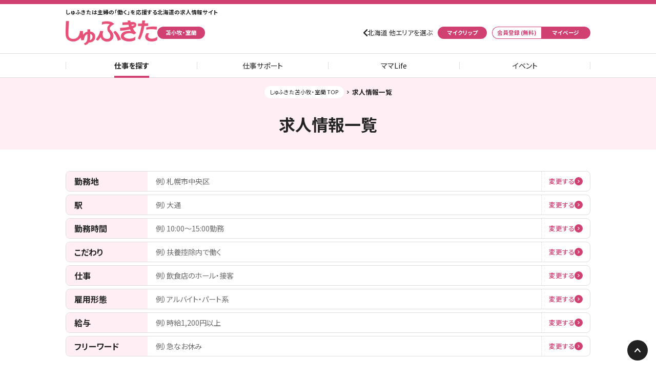

--- FILE ---
content_type: text/html; charset=UTF-8
request_url: https://www.shufukita.jp/tomakomai/job_list.php?sidx=%E6%A4%9C%E7%B4%A2v2%2C%2CU%2C%2C%2C%2C%2C%2C%2C%2C%2C%2C%2CTWAJ%2C%2C%2C1%2C%2C%2C%2C%2C%2C%2C&fw=
body_size: 7996
content:
<!DOCTYPE html>
<html lang="ja">

<head>
  <meta charset="UTF-8" />

  
    <title>求人一覧｜しゅふきた苫小牧・室蘭</title>

    <meta name="description" content="しゅふきた苫小牧・室蘭は苫小牧市、室蘭市をはじめ胆振日高エリアの主婦（夫）の働くを応援する求人情報サイト。パート・求人情報だけではなく、合同説明会・セミナーの開催、仕事と家事・育児の両立に役立つ情報コラムを配信し、主婦（夫）の働くをサポートします。" />
    <meta name="keywords" content="主婦,主夫,パート,求人,苫小牧,室蘭,登別,伊達,白老,安平,早来,仕事,アルバイト,ワーママ,ワーキングママ,育児,子供,家庭,家事,両立" />
      

  
    <link rel="shortcut icon" href="https://www.shufukita.jp/favicon.ico?update=202509111300" />
    <link rel="apple-touch-icon-precomposed" href="https://www.shufukita.jp/apple-touch-icon-precomposed.png?update=202509111300" />
    
  <link rel="index" title="HOME" href="https://www.shufukita.jp/" />

    

  

  
    <meta name="viewport" content="width=device-width, initial-scale=1.0, maximum-scale=1.0, user-scalable=no" />    
  

  <!-- Google fonts -->
  <link rel="preconnect" href="https://fonts.googleapis.com">
  <link rel="preconnect" href="https://fonts.gstatic.com" crossorigin>
  <link rel="stylesheet" href="https://fonts.googleapis.com/css2?family=Noto+Sans+JP:wght@300;400;500;700&display=swap" media="print" onload="this.media='all'">

  
    <script src="https://www.shufukita.jp/js/jquery.min.js" type="text/javascript"></script>
    <script src="https://www.shufukita.jp/js/jquery.mobile.min.js" type="text/javascript"></script>
    
  <script defer src="https://www.shufukita.jp/js/base.js?update=202509111300" type="text/javascript"></script>

  

  
  <link rel="stylesheet" href="https://www.shufukita.jp/css/style_jobList_above.css?update=202509111300" type="text/css" media="all" />
  <link rel="stylesheet" href="https://www.shufukita.jp/css/style_jobList_below.css?update=202509111300" media="print" onload="this.media='all'">


  
  


      <script type="application/ld+json">{"@context":"https://schema.org","@type":"BreadcrumbList","itemListElement":[{"@type":"ListItem","position":1,"name":"しゅふきた苫小牧・室蘭 TOP","item":"https://www.shufukita.jp/tomakomai/"},{"@type":"ListItem","position":2,"name":"求人情報一覧"}]}</script>  
      <link rel="canonical" href="https://www.shufukita.jp/tomakomai/job_list.php?sidx=%E6%A4%9C%E7%B4%A2v2%2C%2CU%2C%2C%2C%2C%2C%2C%2C%2C%2C%2C%2CTWAJ%2C%2C%2C1%2C%2C%2C%2C%2C%2C%2C&fw=" />
  
</head>
<body>
  <!-- Google Tag Manager -->
<noscript><iframe src="//www.googletagmanager.com/ns.html?id=GTM-MZVBQ9"
                  height="0" width="0" style="display:none;visibility:hidden"></iframe></noscript>
<script>(function(w,d,s,l,i){w[l]=w[l]||[];w[l].push({'gtm.start':
new Date().getTime(),event:'gtm.js'});var f=d.getElementsByTagName(s)[0],
j=d.createElement(s),dl=l!='dataLayer'?'&l='+l:'';j.async=true;j.src=
'//www.googletagmanager.com/gtm.js?id='+i+dl;f.parentNode.insertBefore(j,f);
})(window,document,'script','dataLayer','GTM-MZVBQ9');</script>
<!-- End Google Tag Manager -->  

  
          <div id="appBanner" class="appBanner appBanner-static">
        <div class="appBanner_image">
          <img loading="lazy" src="https://image.haj.co.jp/shufukita/common/app_icon.png" alt="しゅふきたアプリアイコン">
        </div>
        <div class="appBanner_information appBannerInformation">
          <p class="appBannerInformation_lead">
            主婦（夫）の働くをもっと応援
          </p>
          <p class="appBannerInformation_title">
            しゅふきたアプリ
          </p>
        </div>
        <ul class="appBanner_nav appBannerNav">
          <li class="appBannerNav_item appBannerNav_item-no">
            あとで
          </li>
          <li class="appBannerNav_item appBannerNav_item-yes">
            <a href="https://www.shufukita.jp/app/" target="_blank">
              ダウンロード（無料）
            </a>
          </li>
        </ul>
      </div>
      

  
    <div class="header">
      <div class="header_title headerTitle">
        <p class="headerTitle_tagline">
          しゅふきたは主婦の「働く」を応援する北海道の求人情報サイト
        </p>
        <a class="headerTitle_logo" href="https://www.shufukita.jp/tomakomai/">
          <img loading="lazy" src="https://image.haj.co.jp/shufukita/common/logo.png" alt="しゅふきた">
        </a>
                <p class="headerTitle_area">
          苫小牧・室蘭
        </p>
              </div>
      <div class="header_utility headerUtility">
        <b id="headerUtilitySwitch" class="headerUtility_switch">
          設定
        </b>
        <ul id="headerUtilityList" class="headerUtility_list headerUtilityList">
                      <li class="headerUtilityList_item headerUtilityList_item-portal">
              <a href="https://www.shufukita.jp/?site=tmkpart_reset">北海道 他エリアを選ぶ</a>
            </li>
            <li class="headerUtilityList_item headerUtilityList_item-clip">
              <a href="https://www.shufukita.jp/tomakomai/myclp_list.php">
                マイクリップ
              </a>
            </li>
                    <li class="headerUtilityList_item headerUtilityList_item-register">
            <a href="https://secure.haj.co.jp/haj/mypage/support/start/?media=sftm">
              会員登録 (無料)
            </a>
          </li>
          <li class="headerUtilityList_item headerUtilityList_item-myPage">
            <a href="https://secure.haj.co.jp/haj/mypage/?media=sftm">
              マイページ
            </a>
          </li>
        </ul>
      </div>

      <ul class="header_nav headerNav">
        <li class="headerNav_item headerNav_item-active">
          <a href="https://www.shufukita.jp/tomakomai/">
              仕事を探す
          </a>
        </li>
        <li class="headerNav_item">
          <a href="https://www.shufukita.jp/work-support/">
            仕事サポート
          </a>
        </li>
        <li class="headerNav_item">
          <a href="https://www.shufukita.jp/mamalife/">
              ママLife
          </a>
        </li>
        <li class="headerNav_item">
          <a href="https://www.shufukita.jp/event/">
            イベント
          </a>
        </li>
      </ul>
    </div>
  

  
  <div class="contents">
    
              <div class="breadcrumb">
          <div class="breadcrumb_wrap ui-puller" data-dir="x" data-align="left">
            <ul class="breadcrumbSet">
                              <li class="breadcrumbSet_item">
                                  <a href="https://www.shufukita.jp/tomakomai/">しゅふきた苫小牧・室蘭 TOP</a>
                                </li>
                              <li class="breadcrumbSet_item">
                                  求人情報一覧
                                </li>
                          </ul>
          </div>
        </div>
          

    
        <div class="contentsHeader">
      <h1 class="contentsHeader_information contentsHeaderInformation">
        <span class="contentsHeaderInformation_title contentsHeaderInformationTitle">
          求人情報一覧
        </span>
      </h1>
    </div>
  
  <div class="searchPreference">
          <dl class="searchPreference_item searchPreferenceItem">
        <dt class="searchPreferenceItem_title">
          勤務地
        </dt>
                  <dd class="searchPreferenceItem_selected searchPreferenceItemSelected">
            <span class="searchPreferenceItemSelected_placeholder">例）札幌市中央区</span>
          </dd>
          <dd class="searchPreferenceItem_reset searchPreferenceItemReset">
            <a class="searchPreferenceItemReset_setting" href="https://www.shufukita.jp/tomakomai/job_search.php?sidx=%E6%A4%9C%E7%B4%A2v2%2CAC%2CU%2C%2C%2C%2C%2C%2C%2C%2C%2C%2C%2CTWAJ%2C%2C%2C1%2C%2C%2C%2C%2C%2C%2C&amp;fw=&amp;acid=#searchIndexArea" rel="nofollow">
              変更する
            </a>
          </dd>
              </dl>
          <dl class="searchPreference_item searchPreferenceItem">
        <dt class="searchPreferenceItem_title">
          駅
        </dt>
                  <dd class="searchPreferenceItem_selected searchPreferenceItemSelected">
            <span class="searchPreferenceItemSelected_placeholder">例）大通</span>
          </dd>
          <dd class="searchPreferenceItem_reset searchPreferenceItemReset">
            <a class="searchPreferenceItemReset_setting" href="https://www.shufukita.jp/tomakomai/job_search.php?sidx=%E6%A4%9C%E7%B4%A2v2%2CAC%2CU%2C%2C%2C%2C%2C%2C%2C%2C%2C%2C%2CTWAJ%2C%2C%2C1%2C%2C%2C%2C%2C%2C%2C&amp;fw=&amp;acid=#searchIndexStation" rel="nofollow">
              変更する
            </a>
          </dd>
              </dl>
          <dl class="searchPreference_item searchPreferenceItem">
        <dt class="searchPreferenceItem_title">
          勤務時間
        </dt>
                  <dd class="searchPreferenceItem_selected searchPreferenceItemSelected">
            <span class="searchPreferenceItemSelected_placeholder">例）10:00〜15:00勤務</span>
          </dd>
          <dd class="searchPreferenceItem_reset searchPreferenceItemReset">
            <a class="searchPreferenceItemReset_setting" href="https://www.shufukita.jp/tomakomai/job_search.php?sidx=%E6%A4%9C%E7%B4%A2v2%2CAC%2CU%2C%2C%2C%2C%2C%2C%2C%2C%2C%2C%2CTWAJ%2C%2C%2C1%2C%2C%2C%2C%2C%2C%2C&amp;fw=&amp;acid=#searchIndexTime" rel="nofollow">
              変更する
            </a>
          </dd>
              </dl>
          <dl class="searchPreference_item searchPreferenceItem">
        <dt class="searchPreferenceItem_title">
          こだわり
        </dt>
                  <dd class="searchPreferenceItem_selected searchPreferenceItemSelected">
            <span class="searchPreferenceItemSelected_placeholder">例）扶養控除内で働く</span>
          </dd>
          <dd class="searchPreferenceItem_reset searchPreferenceItemReset">
            <a class="searchPreferenceItemReset_setting" href="https://www.shufukita.jp/tomakomai/job_search.php?sidx=%E6%A4%9C%E7%B4%A2v2%2CAC%2CU%2C%2C%2C%2C%2C%2C%2C%2C%2C%2C%2CTWAJ%2C%2C%2C1%2C%2C%2C%2C%2C%2C%2C&amp;fw=&amp;acid=#searchIndexOption" rel="nofollow">
              変更する
            </a>
          </dd>
              </dl>
          <dl class="searchPreference_item searchPreferenceItem">
        <dt class="searchPreferenceItem_title">
          仕事
        </dt>
                  <dd class="searchPreferenceItem_selected searchPreferenceItemSelected">
            <span class="searchPreferenceItemSelected_placeholder">例）飲食店のホール・接客</span>
          </dd>
          <dd class="searchPreferenceItem_reset searchPreferenceItemReset">
            <a class="searchPreferenceItemReset_setting" href="https://www.shufukita.jp/tomakomai/job_search.php?sidx=%E6%A4%9C%E7%B4%A2v2%2CAC%2CU%2C%2C%2C%2C%2C%2C%2C%2C%2C%2C%2CTWAJ%2C%2C%2C1%2C%2C%2C%2C%2C%2C%2C&amp;fw=&amp;acid=#searchIndexJob" rel="nofollow">
              変更する
            </a>
          </dd>
              </dl>
          <dl class="searchPreference_item searchPreferenceItem">
        <dt class="searchPreferenceItem_title">
          雇用形態
        </dt>
                  <dd class="searchPreferenceItem_selected searchPreferenceItemSelected">
            <span class="searchPreferenceItemSelected_placeholder">例）アルバイト・パート系</span>
          </dd>
          <dd class="searchPreferenceItem_reset searchPreferenceItemReset">
            <a class="searchPreferenceItemReset_setting" href="https://www.shufukita.jp/tomakomai/job_search.php?sidx=%E6%A4%9C%E7%B4%A2v2%2CAC%2CU%2C%2C%2C%2C%2C%2C%2C%2C%2C%2C%2CTWAJ%2C%2C%2C1%2C%2C%2C%2C%2C%2C%2C&amp;fw=&amp;acid=#searchIndexEmployment" rel="nofollow">
              変更する
            </a>
          </dd>
              </dl>
          <dl class="searchPreference_item searchPreferenceItem">
        <dt class="searchPreferenceItem_title">
          給与
        </dt>
                  <dd class="searchPreferenceItem_selected searchPreferenceItemSelected">
            <span class="searchPreferenceItemSelected_placeholder">例）時給1,200円以上</span>
          </dd>
          <dd class="searchPreferenceItem_reset searchPreferenceItemReset">
            <a class="searchPreferenceItemReset_setting" href="https://www.shufukita.jp/tomakomai/job_search.php?sidx=%E6%A4%9C%E7%B4%A2v2%2CAC%2CU%2C%2C%2C%2C%2C%2C%2C%2C%2C%2C%2CTWAJ%2C%2C%2C1%2C%2C%2C%2C%2C%2C%2C&amp;fw=&amp;acid=#searchIndexPay" rel="nofollow">
              変更する
            </a>
          </dd>
              </dl>
          <dl class="searchPreference_item searchPreferenceItem">
        <dt class="searchPreferenceItem_title">
          フリーワード
        </dt>
                  <dd class="searchPreferenceItem_selected searchPreferenceItemSelected">
            <span class="searchPreferenceItemSelected_placeholder">例）急なお休み</span>
          </dd>
          <dd class="searchPreferenceItem_reset searchPreferenceItemReset">
            <a class="searchPreferenceItemReset_setting" href="https://www.shufukita.jp/tomakomai/job_search.php?sidx=%E6%A4%9C%E7%B4%A2v2%2CAC%2CU%2C%2C%2C%2C%2C%2C%2C%2C%2C%2C%2CTWAJ%2C%2C%2C1%2C%2C%2C%2C%2C%2C%2C&amp;fw=&amp;acid=#searchIndexFreeWord" rel="nofollow">
              変更する
            </a>
          </dd>
              </dl>
        <div class="searchPreference_reset searchPreferenceReset">
      <a class="searchPreferenceReset_button" href="https://www.shufukita.jp/tomakomai/job_search.php?sidx=%E6%A4%9C%E7%B4%A2v2%2CAC%2CU%2C%2C%2C%2C%2C%2C%2C%2C%2C%2C%2CTWAJ%2C%2C%2C1%2C%2C%2C%2C%2C%2C%2C&amp;fw=&amp;acid=" rel="nofollow">
        一括検索
      </a>
    </div>
  </div>

  <div class="searchStatus">
    <p class="searchStatus_result searchStatusResult">
      検索結果<strong>0</strong>件
    </p>
        <ul class="searchStatus_filter searchStatusFilter">
                        <li class="searchStatusFilter_item searchStatusFilter_item-default">
            <a href="#" onClick="location.href='job_list.php?sidx=%E6%A4%9C%E7%B4%A2v2%2C%2CU%2C%2C%2C%2C%2C%2C%2C%2C%2C%2C%2CTWAJON%2C%2C%2C1%2C%2C%2C%2C%2C%2C1%2C&amp;fw=&amp;filnew=1'">
              新着求人のみ
            </a>
          </li>
                                <li class="searchStatusFilter_item searchStatusFilter_item-default">
            <a href="#" onClick="location.href='job_list.php?sidx=%E6%A4%9C%E7%B4%A2v2%2C%2CU%2C%2C%2C%2C%2C%2C%2C%2C%2C%2C%2CTWAJO%2C%2C1%2C1%2C%2C%2C%2C%2C%2C%2C&amp;fw=&amp;filopt=1'">
              Web応募可のみ
            </a>
          </li>
                                                                                                                                                                                                                                                                                                                                                                                                                                                                                                                                                                                                                                                                                                                                                                                                                                                                                                                                                                                                                                                                                                                                                                                                                                                                                                                                                                                                                                                                                                      </ul>
  </div>

  <input type="hidden" name="sidx" value="検索v2,AC,U,,,,,,,,,,,TWAJ,,,1,,,,,,," />
<input type="hidden" name="fw" value="" />
<input type="hidden" name="acid" value="" />

  
      <div class="notice notice-default">
      <p class="notice_text">
        申し訳ございません。該当する求人が見つかりませんでした。<br>
        お手数ですが、しゅふきた苫小牧・室蘭 TOPから目的のページをお探しください。
      </p>
      <div class="notice_link noticeLink">
        <a class="noticeLink_primary" href="https://www.shufukita.jp/tomakomai/">
            しゅふきた苫小牧・室蘭 TOPへ
        </a>
      </div>
    </div>
    
    <div class="pagination">
    <ul class="pagination_no paginationNo">
          </ul>
      </div>
      
    
  
    
      <div class="partnershipIndex partnershipIndex-common">
      <h2 class="partnershipIndex_title">
        しゅふきたサポーター企業
      </h2>
      <p class="partnershipIndex_text">
        しゅふきたの想いに共感してくれたパートナーシップ企業「 <a href="https://www.shufukita.jp/ouendan/">しゅふきた応援団</a> 」
      </p>
              <h3 class="partnershipIndex_heading">
          エンカレッジパートナー
        </h3>
        <div class="partnershipIndex_list partnershipIndexList partnershipIndexList-encourage partnershipIndexList-slider">
                                                    <div class="partnershipIndexList_item">
                  <a href="https://www.shufukita.jp/ouendan/airg/">
                                          <img loading="lazy" src="https://image.haj.co.jp/shufukita/ouendan/airg/logo.png" alt="株式会社エフエム北海道（AIR-G'）">
                                      </a>
                </div>
                              <div class="partnershipIndexList_item">
                  <a href="https://www.shufukita.jp/ouendan/seicomart/">
                                          <img loading="lazy" src="https://image.haj.co.jp/shufukita/ouendan/seicomart/logo.png" alt="セイコーマート">
                                      </a>
                </div>
                              <div class="partnershipIndexList_item">
                  <a href="https://www.shufukita.jp/ouendan/asbic/">
                                          <img loading="lazy" src="https://image.haj.co.jp/shufukita/ouendan/asbic/logo.png" alt="株式会社アスビック">
                                      </a>
                </div>
                              <div class="partnershipIndexList_item">
                  <a href="https://www.shufukita.jp/ouendan/askgate/">
                                          <img loading="lazy" src="https://image.haj.co.jp/shufukita/ouendan/askgate/logo.png" alt="株式会社アスクゲートトラスト">
                                      </a>
                </div>
                                                                                        </div>
      
              <h3 class="partnershipIndex_heading">
          チアーパートナー
        </h3>
        <div class="partnershipIndex_list partnershipIndexList partnershipIndexList-cheer partnershipIndexList-slider">
                  <div class="partnershipIndexList_item">
            <span>
              <img loading="lazy" src="https://image.haj.co.jp/shufukita/ouendan/eqwel/logo.png" alt="株式会社EQWELチャイルドアカデミー">
            </span>
          </div>
                  <div class="partnershipIndexList_item">
            <span>
              <img loading="lazy" src="https://image.haj.co.jp/shufukita/ouendan/fb-sapporo/logo.png" alt="劇団フルーツバスケット">
            </span>
          </div>
                </div>
      
    </div>
  
  
  
      <div class="articleNews articleNews-common">
      <h3 class="articleNews_title">
        お知らせ
      </h3>
              <a href="https://www.shufukita.jp/information/news/23461/" class="articleNews_item articleNewsItem">
          <span class="articleNewsItem_update">2024年10月28日</span>
          <span class="articleNewsItem_title">しゅふきたWebサイトリニューアルのお知らせ</span>
        </a>
              <a href="https://www.shufukita.jp/information/news/22442/" class="articleNews_item articleNewsItem">
          <span class="articleNewsItem_update">2024年10月28日</span>
          <span class="articleNewsItem_title">しゅふきたママLife【公式】Instagram のお知らせ♪</span>
        </a>
              <a href="https://www.shufukita.jp/information/news/22441/" class="articleNews_item articleNewsItem">
          <span class="articleNewsItem_update">2024年10月8日</span>
          <span class="articleNewsItem_title">しゅふきたは、キッズサッカーを応援しています！</span>
        </a>
            <div class="articleNews_more">
        <a href="https://www.shufukita.jp/information/">お知らせ一覧へ</a>
      </div>
    </div>
  

  </div>


  
    <div class="footer">
      <div class="footer_summary footerSummary">
        <div class="footerSummary_description footerSummaryDescription">
          <h3 class="footerSummaryDescription_title">
            「しゅふきた」とは
          </h3>
          <p class="footerSummaryDescription_text">
            しゅふきたは主婦（夫）の働くを応援する求人情報サイト。札幌をはじめ、北海道全エリアをくまなくカバーしています。さらに応募の仕方や履歴書の書き方などの読み物のほか、復職をやさしくサポートするイベント情報などもお伝えしていきます。
          </p>
          <p class="footerSummaryDescription_text">
            掲載された求人情報は、勤務地や勤務時間、希望条件（扶養控除内で働く、学校行事・シフト考慮、時給バイトなど）など様々な条件で検索が可能です。
          </p>
          <p class="footerSummaryDescription_text">
            しゅふきたは、株式会社 北海道アルバイト情報社が運営する、北海道各エリアの主婦（夫）のための地元求人情報を集めた、主婦（夫）の皆さんの「働きたい」を応援する求人メディアです。
          </p>
        </div>
        <ul class="footerSummary_sns footerSummarySns">
          <li class="footerSummarySns_item">
            <a href="https://line.me/R/ti/p/%40mmv9537r" target="_blank">
              <img loading="lazy" src="https://image.haj.co.jp/shufukita/common/sns_line.png" alt="しゅふきた | LINE 公式アカウント">
            </a>
          </li>
          <li class="footerSummarySns_item">
            <a href="https://www.instagram.com/sk_mamalife/" target="_blank">
              <img loading="lazy" src="https://image.haj.co.jp/shufukita/common/sns_instagram.png" alt="しゅふきたママLife【公式】Instagram">
            </a>
          </li>
        </ul>
        <div class="footerSummary_mailMagazine">
          <a href="https://www.shufukita.jp/mailmag.php">
            <img loading="lazy" src="https://image.haj.co.jp/shufukita/banner/mailMagazine_small.png" alt="しゅふきたメール">
          </a>
        </div>
        <div class="footerSummary_license footerSummary_license-privacyMark">
          <a href="http://privacymark.jp/" target="_blank">
            <img loading="lazy" src="https://image.haj.co.jp/hajsite_common/pmark/pmark_200.png" alt="プライバシーマーク">
          </a>
        </div>

        

        <div class="footerSummary_license footerSummaryCertifiedJobMedia">
          <a href="https://yuryonintei.com/" target="_blank" class="footerSummaryCertifiedJobMedia_link">
            <img loading="lazy" src="https://www.haj.co.jp/certified-job-media/certification-mark.png" alt="優良募集情報等提供事業者">
          </a>
          <p class="footerSummaryCertifiedJobMedia_text">
            弊社は、優良募集情報等提供事業者認定制度の基準を満たしている事業者です。制度の詳細についてはリンク先をご覧ください。
          </p>
        </div>
      </div>
      
      <div class="footer_nav footerNav">
        <ul class="footerNav_utility footerNavUtility">
          <li class="footerNavUtility_item">
            <a href="https://www.shufukita.jp/tomakomai/guide.php">
              本サイトについて
            </a>
          </li>
          <li class="footerNavUtility_item">
            <a href="https://www.shufukita.jp/tomakomai/sitemap.php">
              サイトマップ
            </a>
          </li>
          <li class="footerNavUtility_item">
            <a href="https://www.shufukita.jp/tomakomai/client.php">
              しゅふきたへの掲載について
            </a>
          </li>
          <li class="footerNavUtility_item">
            <a href="https://www.haj.co.jp/rules/?mediaid=25" target="_blank">
              利用規約
            </a>
          </li>
          <li class="footerNavUtility_item">
            <a href="https://official.haj.co.jp/privacy-policy.html" target="_blank">
              個人情報保護方針
            </a>
          </li>
          <li class="footerNavUtility_item">
            <a href="https://official.haj.co.jp/web-accessibility-policy.html" target="_blank">
              ウェブアクセシビリティ方針
            </a>
          </li>
          <li class="footerNavUtility_item">
            <a href="https://official.haj.co.jp/social-media-policy.html" target="_blank">
              ソーシャルメディアポリシー
            </a>
          </li>
          <li class="footerNavUtility_item">
            <a href="https://job.haj.co.jp/?prc=contact" target="_blank">
              お問い合わせ
            </a>
          </li>
        </ul>
        <div class="footerNav_hajSite footerNavHajSite ui-accordion">
          <h4 class="footerNavHajSite_title">
            HAJの求人情報サイト
          </h4>
          <b id="uiFooterNavHajJobSiteSwitch" class="footerNavHajSite_switch ui-accordion-switch" data-href="uiFooterNavHajJobSiteList">　</b>
          <div id="uiFooterNavHajJobSiteList" class="footerNavHajSite_list footerNavHajSiteList ui-accordion-item">
            <a class="footerNavHajSiteList_item footerNavHajSiteListItem" href="https://job.haj.co.jp" target="_blank">
              <span class="footerNavHajSiteListItem_title">
                JOB-NET HOKKAIDO
              </span>
              <span class="footerNavHajSiteListItem_description">
                HAJの各求人情報サイトを一覧できるポータルサイト
              </span>
            </a>
            <a class="footerNavHajSiteList_item footerNavHajSiteListItem" href="https://www.arukita.com/" target="_blank">
              <span class="footerNavHajSiteListItem_title">
                アルキタ
              </span>
              <span class="footerNavHajSiteListItem_description">
                札幌市内・周辺の求人情報を中心に配信する総合求人情報サイト
              </span>
            </a>
            <a class="footerNavHajSiteList_item footerNavHajSiteListItem" href="https://www.jobkita.jp" target="_blank">
              <span class="footerNavHajSiteListItem_title">
                ジョブキタ
              </span>
              <span class="footerNavHajSiteListItem_description">
                正社員志向の高い、北海道で働きたい人のための転職・就職求人サイト
              </span>
            </a>
            <a class="footerNavHajSiteList_item footerNavHajSiteListItem" href="https://www.sgnavi.com/" target="_blank">
              <span class="footerNavHajSiteListItem_title">
                シゴトガイド
              </span>
              <span class="footerNavHajSiteListItem_description">
                道内各エリアをカバーする、地域に根ざした総合求人情報サイト
              </span>
            </a>
            <a class="footerNavHajSiteList_item footerNavHajSiteListItem" href="https://www.jobkita.jp/hrs/" target="_blank">
              <span class="footerNavHajSiteListItem_title">
                ジョブキタ紹介
              </span>
              <span class="footerNavHajSiteListItem_description">
                キャリア・資格・人柄、「あなたの強み」を札幌・北海道の企業へ繋ぐ転職エージェント
              </span>
            </a>
            <a class="footerNavHajSiteList_item footerNavHajSiteListItem" href="https://www.jobkita.jp/shukatsu/" target="_blank">
              <span class="footerNavHajSiteListItem_title">
                ジョブキタ就活
              </span>
              <span class="footerNavHajSiteListItem_description">
                大学・専門学生を対象とした就活(シューカツ)サイト
              </span>
            </a>
          </div>
        </div>
        <div class="footerNav_hajSite footerNavHajSite ui-accordion">
          <h4 class="footerNavHajSite_title">
            その他の関連サイト
          </h4>
          <b id="uiFooterNavHajOtherSiteSwitch" class="footerNavHajSite_switch ui-accordion-switch" data-href="uiFooterNavHajOtherSiteList">　</b>
          <div id="uiFooterNavHajOtherSiteList" class="footerNavHajSite_list footerNavHajSiteList ui-accordion-item">
            <a class="footerNavHajSiteList_item footerNavHajSiteListItem" href="https://kurashigoto.hokkaido.jp" target="_blank">
              <span class="footerNavHajSiteListItem_title">
                くらしごと
              </span>
              <span class="footerNavHajSiteListItem_description">
                北海道での暮らしや仕事をテーマに、その土地で働く人や生活スタイルを紹介するWebサイト
              </span>
            </a>
            <a class="footerNavHajSiteList_item footerNavHajSiteListItem" href="https://sankousho.haj.co.jp" target="_blank">
              <span class="footerNavHajSiteListItem_title">
                北海道 未来のしごとの参考書
              </span>
              <span class="footerNavHajSiteListItem_description">
                北海道の仕事に出会えるキャリア探求サイト
              </span>
            </a>
            <a class="footerNavHajSiteList_item footerNavHajSiteListItem" href="https://sapporo-mirai-base.jp/" target="_blank">
              <span class="footerNavHajSiteListItem_title">
                札幌未来ベース
              </span>
              <span class="footerNavHajSiteListItem_description">
                札幌の未来を創る暮らしや仕事。そこにある「人」の想いを届けるWebサイト
              </span>
            </a>
            <a class="footerNavHajSiteList_item footerNavHajSiteListItem" href="https://www.haj.co.jp/holive/" target="_blank">
              <span class="footerNavHajSiteListItem_title">
                歩らいぶ
              </span>
              <span class="footerNavHajSiteListItem_description">
                マチ歩きBOOK
              </span>
            </a>
            <a class="footerNavHajSiteList_item footerNavHajSiteListItem" href="https://official.haj.co.jp" target="_blank">
              <span class="footerNavHajSiteListItem_title">
                HAJオフィシャルサイト
              </span>
              <span class="footerNavHajSiteListItem_description">
                株式会社 北海道アルバイト情報社の各種サービス、リリース情報、会社の取り組みなどをご案内
              </span>
            </a>
            <a class="footerNavHajSiteList_item footerNavHajSiteListItem" href="https://www.haj.co.jp/recruit/" target="_blank">
              <span class="footerNavHajSiteListItem_title">
                HAJ新卒採用サイト
              </span>
              <span class="footerNavHajSiteListItem_description">
                株式会社 北海道アルバイト情報社の採用に関する情報を公開しています
              </span>
            </a>
            <a class="footerNavHajSiteList_item footerNavHajSiteListItem" href="https://hitokita.haj.co.jp/" target="_blank">
              <span class="footerNavHajSiteListItem_title">ヒトキタ</span>
              <span class="footerNavHajSiteListItem_description">人事担当のブックマークサイト</span>
            </a>
          </div>
        </div>
      </div>
      <div class="footer_copyright footerCopyright">
        <a class="footerCopyright_name" href="https://official.haj.co.jp/" target="_blank">
          HAJ 株式会社 北海道アルバイト情報社
        </a>
        <p class="footerCopyright_text">
          © Hokkaido Arbeit Johosha co.,ltd. All Rights Reserved.
        </p>
      </div>
      <b class="footer_pageTop ui-scroll" data-top="0">
        ページの先頭へ
      </b>
    </div>
  
    
  <!-- slick.js  -->
  <script defer src="https://www.shufukita.jp/js/site_partnershipIndex.js" type="text/javascript"></script>
  <link rel="stylesheet" href="https://www.shufukita.jp/css/slick.css" type="text/css" media="all" />
  <script defer src="https://www.shufukita.jp/js/slick.min.js" type="text/javascript"></script>


        <script defer src="https://www.shufukita.jp/js/site_appBanner.js?update=202509111300" type="text/javascript"></script>
    <script defer src="https://www.shufukita.jp/js/site_headerNav.js" type="text/javascript"></script>

      <script>
      var analyticsData = [];
    </script>
  
  
<script async src="https://s.yimg.jp/images/listing/tool/cv/ytag.js"></script>
<script>
window.yjDataLayer = window.yjDataLayer || [];
function ytag() { yjDataLayer.push(arguments); }
ytag({
  "type":"yjad_retargeting",
  "config":{
    "yahoo_retargeting_id": "FVUGQOEYS4",
    "yahoo_retargeting_label": '',
    "yahoo_retargeting_page_type": "search",
		"yahoo_retargeting_items": [
				{item_id:'U',category_id:'job',price:'',quantity:''}
					]
	  }
});
</script>
</body>
</html>


--- FILE ---
content_type: application/javascript
request_url: https://www.shufukita.jp/js/site_headerNav.js
body_size: 217
content:

$(function(){
	const utilitySwitch = $('#headerUtilitySwitch');
	const utilityList = $('#headerUtilityList');

	utilitySwitch.click(function(){
		if(utilityList.css('visibility') === 'hidden'){
			// alert('open');
			utilityList.removeClass('headerUtilityList-hide');
			utilityList.toggleClass('headerUtilityList-show');
		} else {
			// alert('navとじる');
			utilityList.removeClass('headerUtilityList-show');
			utilityList.toggleClass('headerUtilityList-hide');
		}
	});
	$(window).on('resize orientationchange', function(e){
		// alert('リサイズとじる');
		utilityList.removeClass('headerUtilityList-show');
		utilityList.toggleClass('headerUtilityList-hide');
	});
});